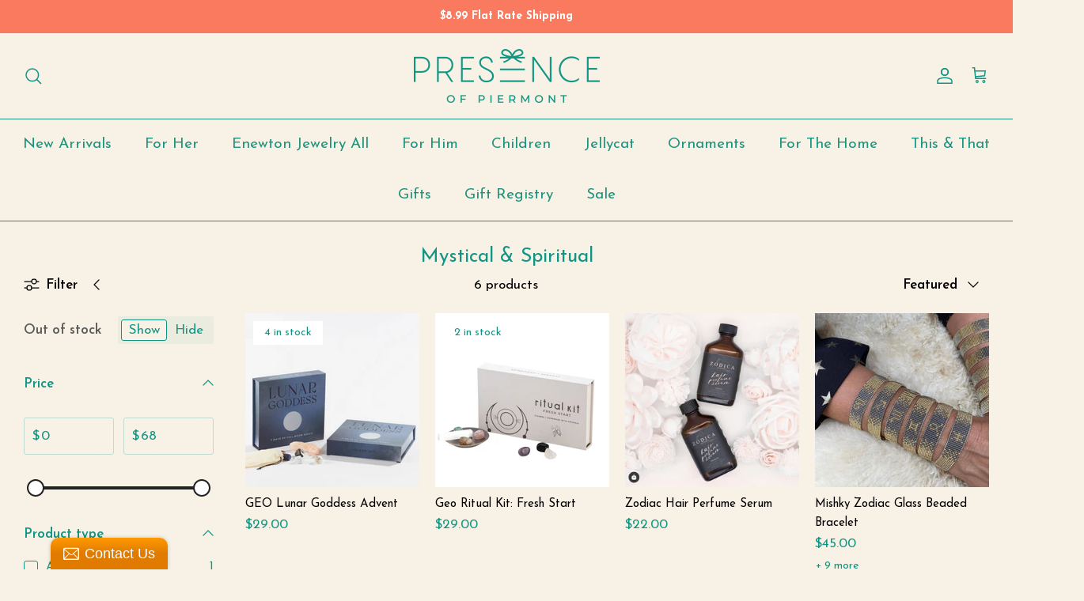

--- FILE ---
content_type: text/css
request_url: https://presenceofpiermont.net/cdn/shop/t/8/assets/swatches.css?v=69556509289423329281693966922
body_size: 5080
content:
[data-swatch=black]{--swatch-background-color:#000000}[data-swatch=blue]{--swatch-background-color:#0000FF}[data-swatch="blueberry blue"]{--swatch-background-color:#0041C2}[data-swatch="blush pink"]{--swatch-background-color:#E6A9EC}[data-swatch="blush red"]{--swatch-background-color:#E56E94}[data-swatch=blush]{--swatch-background-color:#FFE6E8}[data-swatch="bold yellow"]{--swatch-background-color:#F9DB24}[data-swatch="bone white"]{--swatch-background-color:#F9F6EE}[data-swatch=brass]{--swatch-background-color:#B5A642}[data-swatch="bright blue"]{--swatch-background-color:#0909FF}[data-swatch="bright cyan"]{--swatch-background-color:#0AFFFF}[data-swatch="bright gold"]{--swatch-background-color:#FDD017}[data-swatch="bright grape"]{--swatch-background-color:#6F2DA8}[data-swatch="bright green"]{--swatch-background-color:#66FF00}[data-swatch="bright lilac"]{--swatch-background-color:#D891EF}[data-swatch="bright maroon"]{--swatch-background-color:#C32148}[data-swatch="bright navy blue"]{--swatch-background-color:#1974D2}[data-swatch="bright neon pink"]{--swatch-background-color:#F433FF}[data-swatch="bright orange"]{--swatch-background-color:#FF5F1F}[data-swatch="bright pink"]{--swatch-background-color:#FF007F}[data-swatch="bright purple"]{--swatch-background-color:#6A0DAD}[data-swatch="bright turquoise"]{--swatch-background-color:#16E2F5}[data-swatch="bronze gold"]{--swatch-background-color:#C9AE5D}[data-swatch=bronze]{--swatch-background-color:#CD7F32}[data-swatch="brown bear"]{--swatch-background-color:#835C3B}[data-swatch="brown sand"]{--swatch-background-color:#EE9A4D}[data-swatch="brown sugar"]{--swatch-background-color:#E2A76F}[data-swatch=brown]{--swatch-background-color:#A52A2A}[data-swatch="bullet shell"]{--swatch-background-color:#AF9B60}[data-swatch=burgundy]{--swatch-background-color:#8C001A}[data-swatch="burly wood"]{--swatch-background-color:#DEB887}[data-swatch="burnt pink"]{--swatch-background-color:#C12267}[data-swatch="butterfly blue"]{--swatch-background-color:#38ACEC}[data-swatch="cadet blue"]{--swatch-background-color:#5F9EA0}[data-swatch="cadillac pink"]{--swatch-background-color:#E38AAE}[data-swatch="camel brown"]{--swatch-background-color:#C19A6B}[data-swatch="camouflage green"]{--swatch-background-color:#78866B}[data-swatch="canary blue"]{--swatch-background-color:#2916F5}[data-swatch="canary yellow"]{--swatch-background-color:#FFEF00}[data-swatch=cantaloupe]{--swatch-background-color:#FFA62F}[data-swatch=caramel]{--swatch-background-color:#C68E17}[data-swatch="carbon gray"]{--swatch-background-color:#625D5D}[data-swatch="carbon red"]{--swatch-background-color:#A70D2A}[data-swatch="cardboard brown"]{--swatch-background-color:#EDDA74}[data-swatch="carnation pink"]{--swatch-background-color:#F778A1}[data-swatch="carrot orange"]{--swatch-background-color:#F88017}[data-swatch=celeste]{--swatch-background-color:#50EBEC}[data-swatch="chameleon green"]{--swatch-background-color:#BDF516}[data-swatch=champagne]{--swatch-background-color:#F7E7CE}[data-swatch="charcoal blue"]{--swatch-background-color:#36454F}[data-swatch=charcoal]{--swatch-background-color:#34282C}[data-swatch=chartreuse]{--swatch-background-color:#7FFF00}[data-swatch="cherry red"]{--swatch-background-color:#C24641}[data-swatch="chestnut red"]{--swatch-background-color:#C34A2C}[data-swatch=chestnut]{--swatch-background-color:#954535}[data-swatch="chilli pepper"]{--swatch-background-color:#C11B17}[data-swatch="chocolate brown"]{--swatch-background-color:#3F000F}[data-swatch=chocolate]{--swatch-background-color:#D2691E}[data-swatch="chrome gold"]{--swatch-background-color:#FFCE44}[data-swatch="chrome white"]{--swatch-background-color:#E8F1D4}[data-swatch=cinnamon]{--swatch-background-color:#C58917}[data-swatch="clematis violet"]{--swatch-background-color:#842DCE}[data-swatch="cloudy gray"]{--swatch-background-color:#6D6968}[data-swatch="clover green"]{--swatch-background-color:#3EA055}[data-swatch="cobalt blue"]{--swatch-background-color:#0020C2}[data-swatch=coffee]{--swatch-background-color:#6F4E37}[data-swatch="columbia blue"]{--swatch-background-color:#87AFC7}[data-swatch="construction cone orange"]{--swatch-background-color:#F87431}[data-swatch="cookie brown"]{--swatch-background-color:#C7A317}[data-swatch="copper red"]{--swatch-background-color:#CB6D51}[data-swatch=copper]{--swatch-background-color:#B87333}[data-swatch="coral blue"]{--swatch-background-color:#AFDCEC}[data-swatch=coral]{--swatch-background-color:#FF7F50}[data-swatch="corn yellow"]{--swatch-background-color:#FFF380}[data-swatch="cornflower blue"]{--swatch-background-color:#6495ED}[data-swatch=cornsilk]{--swatch-background-color:#FFF8DC}[data-swatch="cotton candy"]{--swatch-background-color:#FCDFFF}[data-swatch=cotton]{--swatch-background-color:#FBFBF9}[data-swatch=cranberry]{--swatch-background-color:#9F000F}[data-swatch="cream white"]{--swatch-background-color:#FFFDD0}[data-swatch=cream]{--swatch-background-color:#FFFFCC}[data-swatch="crimson purple"]{--swatch-background-color:#E238EC}[data-swatch="crimson red"]{--swatch-background-color:#990000}[data-swatch=crimson]{--swatch-background-color:#DC143C}[data-swatch="crocus purple"]{--swatch-background-color:#9172EC}[data-swatch="crystal blue"]{--swatch-background-color:#5CB3FF}[data-swatch="cyan opaque"]{--swatch-background-color:#92C7C7}[data-swatch=cyan]{--swatch-background-color:#00FFFF}[data-swatch="dark almond"]{--swatch-background-color:#AB784E}[data-swatch="dark beige"]{--swatch-background-color:#9F8C76}[data-swatch="dark bisque"]{--swatch-background-color:#B86500}[data-swatch="dark blonde"]{--swatch-background-color:#F0E2B6}[data-swatch="dark blue grey"]{--swatch-background-color:#29465B}[data-swatch="dark blue"]{--swatch-background-color:#00008B}[data-swatch="dark bronze"]{--swatch-background-color:#804A00}[data-swatch="dark brown"]{--swatch-background-color:#654321}[data-swatch="dark carnation pink"]{--swatch-background-color:#C12283}[data-swatch="dark coffee"]{--swatch-background-color:#3B2F2F}[data-swatch="dark cyan"]{--swatch-background-color:#008B8B}[data-swatch="dark forest green"]{--swatch-background-color:#254117}[data-swatch="dark gold"]{--swatch-background-color:#AA6C39}[data-swatch="dark golden rod"]{--swatch-background-color:#B8860B}[data-swatch="dark gray"]{--swatch-background-color:#3A3B3C}[data-swatch="dark gray"]{--swatch-background-color:#A9A9A9}[data-swatch="dark green"]{--swatch-background-color:#006400}[data-swatch="dark grey"]{--swatch-background-color:#A9A9A9}[data-swatch="dark hot pink"]{--swatch-background-color:#F660AB}[data-swatch="dark lime green"]{--swatch-background-color:#41A317}[data-swatch="dark magenta"]{--swatch-background-color:#8B008B}[data-swatch="dark mint"]{--swatch-background-color:#31906E}[data-swatch="dark moccasin"]{--swatch-background-color:#827839}[data-swatch="dark olive green"]{--swatch-background-color:#556B2F}[data-swatch="dark orange"]{--swatch-background-color:#FF8C00}[data-swatch="dark orchid"]{--swatch-background-color:#9932CC}[data-swatch="dark pink"]{--swatch-background-color:#E75480}[data-swatch="dark purple"]{--swatch-background-color:#4B0150}[data-swatch="dark raspberry"]{--swatch-background-color:#872657}[data-swatch="dark red"]{--swatch-background-color:#8B0000}[data-swatch="dark salmon"]{--swatch-background-color:#E9967A}[data-swatch="dark scarlet"]{--swatch-background-color:#560319}[data-swatch="dark sea green"]{--swatch-background-color:#8FBC8F}[data-swatch="dark sienna"]{--swatch-background-color:#8A4117}[data-swatch="dark slate blue"]{--swatch-background-color:#483D8B}[data-swatch="dark slate gray"],[data-swatch="dark slate grey"]{--swatch-background-color:#25383C}[data-swatch="dark slate"]{--swatch-background-color:#2B3856}[data-swatch="dark turquoise"]{--swatch-background-color:#00CED1}[data-swatch="dark violet"]{--swatch-background-color:#9400D3}[data-swatch="dark white"]{--swatch-background-color:#E1D9D1}[data-swatch="dark yellow"]{--swatch-background-color:#8B8000}[data-swatch=darkkhaki]{--swatch-background-color:#BDB76B}[data-swatch="day sky blue"]{--swatch-background-color:#82CAFF}[data-swatch="deep emerald green"]{--swatch-background-color:#046307}[data-swatch="deep mauve"]{--swatch-background-color:#DF73D4}[data-swatch="deep peach"]{--swatch-background-color:#FFCBA4}[data-swatch="deep periwinkle"]{--swatch-background-color:#5453A6}[data-swatch="deep pink"]{--swatch-background-color:#FF1493}[data-swatch="deep purple"]{--swatch-background-color:#36013F}[data-swatch="deep red"]{--swatch-background-color:#800517}[data-swatch="deep rose"]{--swatch-background-color:#FBBBB9}[data-swatch="deep sea blue"]{--swatch-background-color:#123456}[data-swatch="deep sea green"]{--swatch-background-color:#306754}[data-swatch="deep sea"]{--swatch-background-color:#3B9C9C}[data-swatch="deep sky blue"]{--swatch-background-color:#00BFFF}[data-swatch="deep teal"]{--swatch-background-color:#033E3E}[data-swatch="deep turquoise"]{--swatch-background-color:#48CCCD}[data-swatch="deep yellow"]{--swatch-background-color:#F6BE00}[data-swatch="deer brown"]{--swatch-background-color:#E6BF83}[data-swatch="denim blue"]{--swatch-background-color:#79BAEC}[data-swatch="denim dark blue"]{--swatch-background-color:#151B8D}[data-swatch="desert sand"]{--swatch-background-color:#EDC9AF}[data-swatch=dimgray]{--swatch-background-color:#696969}[data-swatch="dimorphotheca magenta"]{--swatch-background-color:#E3319D}[data-swatch="dinosaur green"]{--swatch-background-color:#73A16C}[data-swatch="dirty white"]{--swatch-background-color:#E8E4C9}[data-swatch=dodgerblue]{--swatch-background-color:#1E90FF}[data-swatch="dollar bill green"]{--swatch-background-color:#85BB65}[data-swatch="donut pink"]{--swatch-background-color:#FAAFBE}[data-swatch="dragon green"]{--swatch-background-color:#6AFB92}[data-swatch="dull green yellow"]{--swatch-background-color:#B1FB17}[data-swatch="dull purple"]{--swatch-background-color:#7F525D}[data-swatch="dull sea green"]{--swatch-background-color:#4E8975}[data-swatch="dusty pink"]{--swatch-background-color:#D58A94}[data-swatch="earth blue"]{--swatch-background-color:#0000A5}[data-swatch="earth green"]{--swatch-background-color:#34A56F}[data-swatch="egg shell"]{--swatch-background-color:#FFF9E3}[data-swatch=eggplant]{--swatch-background-color:#614051}[data-swatch="electric blue"]{--swatch-background-color:#9AFEFF}[data-swatch="emerald green"]{--swatch-background-color:#5FFB17}[data-swatch=emerald]{--swatch-background-color:#50C878}[data-swatch="fall forest green"]{--swatch-background-color:#4E9258}[data-swatch="fall leaf brown"]{--swatch-background-color:#C8B560}[data-swatch="fern green"]{--swatch-background-color:#667C26}[data-swatch="ferrari red"]{--swatch-background-color:#F70D1A}[data-swatch="fire brick"]{--swatch-background-color:#B22222}[data-swatch="fire engine red"]{--swatch-background-color:#F62817}[data-swatch="flamingo pink"]{--swatch-background-color:#F9A7B0}[data-swatch="floral white"]{--swatch-background-color:#FFFAF0}[data-swatch="forest green"]{--swatch-background-color:#228B22}[data-swatch="french lilac"]{--swatch-background-color:#86608E}[data-swatch="frog green"]{--swatch-background-color:#99C68E}[data-swatch="fuchsia pink"]{--swatch-background-color:#FF77FF}[data-swatch=fuchsia]{--swatch-background-color:#FF00FF}[data-swatch=gainsboro]{--swatch-background-color:#DCDCDC}[data-swatch="ghost white"]{--swatch-background-color:#F8F8FF}[data-swatch="ginger brown"]{--swatch-background-color:#C9BE62}[data-swatch="glacial blue ice"]{--swatch-background-color:#368BC1}[data-swatch="gold pink"]{--swatch-background-color:#E6C7C2}[data-swatch=gold]{--swatch-background-color:#FFD700}[data-swatch="golden blonde"]{--swatch-background-color:#FBE7A1}[data-swatch="golden brown"]{--swatch-background-color:#EAC117}[data-swatch="golden rod"]{--swatch-background-color:#DAA520}[data-swatch="golden silk"]{--swatch-background-color:#F3E3C3}[data-swatch="golden yellow"]{--swatch-background-color:#FFDF00}[data-swatch=granite]{--swatch-background-color:#837E7C}[data-swatch=grape]{--swatch-background-color:#5E5A80}[data-swatch=grapefruit]{--swatch-background-color:#DC381F}[data-swatch="gray brown"]{--swatch-background-color:#3D3635}[data-swatch="gray cloud"]{--swatch-background-color:#B6B6B4}[data-swatch="gray dolphin"]{--swatch-background-color:#5C5858}[data-swatch="gray goose"]{--swatch-background-color:#D1D0CE}[data-swatch="gray or grey"]{--swatch-background-color:#808080}[data-swatch="gray wolf"]{--swatch-background-color:#504A4B}[data-swatch="green apple"]{--swatch-background-color:#4CC417}[data-swatch="green onion"]{--swatch-background-color:#6AA121}[data-swatch="green peas"]{--swatch-background-color:#89C35C}[data-swatch="green pepper"]{--swatch-background-color:#4AA02C}[data-swatch="green snake"]{--swatch-background-color:#6CBB3C}[data-swatch="green thumb"]{--swatch-background-color:#B5EAAA}[data-swatch="green yellow"]{--swatch-background-color:#ADFF2F}[data-swatch=green]{--swatch-background-color:#008000}[data-swatch="greenish blue"]{--swatch-background-color:#307D7E}[data-swatch="greyish turquoise"]{--swatch-background-color:#5E7D7E}[data-swatch="gulf blue"]{--swatch-background-color:#C9DFEC}[data-swatch="gunmetal gray"]{--swatch-background-color:#8D918D}[data-swatch=gunmetal]{--swatch-background-color:#2C3539}[data-swatch="halloween orange"]{--swatch-background-color:#E66C2C}[data-swatch="harvest gold"]{--swatch-background-color:#EDE275}[data-swatch="hazel green"]{--swatch-background-color:#617C58}[data-swatch=hazel]{--swatch-background-color:#8E7618}[data-swatch="heavenly blue"]{--swatch-background-color:#C6DEFF}[data-swatch="heliotrope purple"]{--swatch-background-color:#D462FF}[data-swatch="honey dew"]{--swatch-background-color:#F0FFF0}[data-swatch="hot deep pink"]{--swatch-background-color:#F52887}[data-swatch="hot pink"]{--swatch-background-color:#FF69B4}[data-swatch="hummingbird green"]{--swatch-background-color:#7FE817}[data-swatch="hunter green"]{--swatch-background-color:#355E3B}[data-swatch=iceberg]{--swatch-background-color:#56A5EC}[data-swatch="iguana green"]{--swatch-background-color:#9CB071}[data-swatch="indian red"]{--swatch-background-color:#CD5C5C}[data-swatch="indian saffron"]{--swatch-background-color:#FF7722}[data-swatch=indigo]{--swatch-background-color:#4B0082}[data-swatch=iridium]{--swatch-background-color:#3D3C3A}[data-swatch="iron gray"]{--swatch-background-color:#52595D}[data-swatch=ivory]{--swatch-background-color:#FFFFF0}[data-swatch="jade green"]{--swatch-background-color:#5EFB6E}[data-swatch=jade]{--swatch-background-color:#00A36C}[data-swatch="jasmine purple"]{--swatch-background-color:#A23BEC}[data-swatch="jeans blue"]{--swatch-background-color:#A0CFEC}[data-swatch=jellyfish]{--swatch-background-color:#46C7C7}[data-swatch="jet gray"]{--swatch-background-color:#616D7E}[data-swatch="jungle green"]{--swatch-background-color:#347C2C}[data-swatch="kelly green"]{--swatch-background-color:#4CC552}[data-swatch="khaki green"]{--swatch-background-color:#8A865D}[data-swatch="khaki rose"]{--swatch-background-color:#C5908E}[data-swatch=khaki]{--swatch-background-color:#F0E68C}[data-swatch="lapis blue"]{--swatch-background-color:#15317E}[data-swatch="lava red"]{--swatch-background-color:#E42217}[data-swatch="lavender blue"]{--swatch-background-color:#E3E4FA}[data-swatch="lavender blush"]{--swatch-background-color:#FFF0F5}[data-swatch="lavender pinocchio"]{--swatch-background-color:#EBDDE2}[data-swatch="lavender purple"]{--swatch-background-color:#967BB6}[data-swatch=lavender]{--swatch-background-color:#E6E6FA}[data-swatch="lawn green"]{--swatch-background-color:#7CFC00}[data-swatch="lemon chiffon"]{--swatch-background-color:#FFFACD}[data-swatch="light aquamarine"]{--swatch-background-color:#93FFE8}[data-swatch="light black"]{--swatch-background-color:#454545}[data-swatch="light blue"]{--swatch-background-color:#ADD8E6}[data-swatch="light brown"]{--swatch-background-color:#B5651D}[data-swatch="light copper"]{--swatch-background-color:#DA8A67}[data-swatch="light coral"]{--swatch-background-color:#F08080}[data-swatch="light cyan"]{--swatch-background-color:#E0FFFF}[data-swatch="light day blue"]{--swatch-background-color:#ADDFFF}[data-swatch="light french beige"]{--swatch-background-color:#C8AD7F}[data-swatch="light gold"]{--swatch-background-color:#F1E5AC}[data-swatch="light golden rod yellow"]{--swatch-background-color:#FAFAD2}[data-swatch="light gray"]{--swatch-background-color:#D3D3D3}[data-swatch="light green"]{--swatch-background-color:#90EE90}[data-swatch="light grey"]{--swatch-background-color:#D3D3D3}[data-swatch="light jade"]{--swatch-background-color:#C3FDB8}[data-swatch="light orange"]{--swatch-background-color:#FED8B1}[data-swatch="light pink"]{--swatch-background-color:#FFB6C1}[data-swatch="light purple blue"]{--swatch-background-color:#728FCE}[data-swatch="light purple"]{--swatch-background-color:#8467D7}[data-swatch="light red"]{--swatch-background-color:#FFCCCB}[data-swatch="light rose green"]{--swatch-background-color:#DBF9DB}[data-swatch="light rose"]{--swatch-background-color:#FBCFCD}[data-swatch="light salmon rose"]{--swatch-background-color:#F9966B}[data-swatch="light salmon"]{--swatch-background-color:#FFA07A}[data-swatch="light sea green"]{--swatch-background-color:#20B2AA}[data-swatch="light sky blue"]{--swatch-background-color:#87CEFA}[data-swatch="light slate blue"]{--swatch-background-color:#736AFF}[data-swatch="light slate gray"],[data-swatch="light slate grey"]{--swatch-background-color:#778899}[data-swatch="light slate"]{--swatch-background-color:#CCFFFF}[data-swatch="light steel blue"]{--swatch-background-color:#B0CFDE}[data-swatch="light white"]{--swatch-background-color:#FFFFF7}[data-swatch="light yellow"]{--swatch-background-color:#FFFFE0}[data-swatch=lilac]{--swatch-background-color:#C8A2C8}[data-swatch="lime green"]{--swatch-background-color:#32CD32}[data-swatch="lime mint green"]{--swatch-background-color:#36F57F}[data-swatch=lime]{--swatch-background-color:#00FF00}[data-swatch=linen]{--swatch-background-color:#FAF0E6}[data-swatch="lipstick pink"]{--swatch-background-color:#C48793}[data-swatch="love red"]{--swatch-background-color:#E41B17}[data-swatch="lovely purple"]{--swatch-background-color:#7F38EC}[data-swatch="macaroni and cheese"]{--swatch-background-color:#F2BB66}[data-swatch="macaw blue green"]{--swatch-background-color:#43BFC7}[data-swatch="magenta pink"]{--swatch-background-color:#CC338B}[data-swatch=magenta]{--swatch-background-color:#FF00FF}[data-swatch="magic mint"]{--swatch-background-color:#AAF0D1}[data-swatch=mahogany]{--swatch-background-color:#C04000}[data-swatch="mango orange"]{--swatch-background-color:#FF8040}[data-swatch="marble blue"]{--swatch-background-color:#566D7E}[data-swatch=maroon]{--swatch-background-color:#800000}[data-swatch="mauve taupe"]{--swatch-background-color:#915F6D}[data-swatch=mauve]{--swatch-background-color:#E0B0FF}[data-swatch="medium aqua marine"]{--swatch-background-color:#66CDAA}[data-swatch="medium blue"]{--swatch-background-color:#0000CD}[data-swatch="medium forest green"]{--swatch-background-color:#347235}[data-swatch="medium orchid"]{--swatch-background-color:#BA55D3}[data-swatch="medium purple"]{--swatch-background-color:#9370DB}[data-swatch="medium sea green"]{--swatch-background-color:#3CB371}[data-swatch="medium slate blue"]{--swatch-background-color:#7B68EE}[data-swatch="medium spring green"]{--swatch-background-color:#00FA9A}[data-swatch="medium teal"]{--swatch-background-color:#045F5F}[data-swatch="medium turquoise"]{--swatch-background-color:#48D1CC}[data-swatch="medium violet red"]{--swatch-background-color:#C71585}[data-swatch="metallic gold"]{--swatch-background-color:#D4AF37}[data-swatch="metallic green"]{--swatch-background-color:#7C9D8E}[data-swatch="metallic silver"]{--swatch-background-color:#BCC6CC}[data-swatch="midday blue"]{--swatch-background-color:#3BB9FF}[data-swatch="midnight blue"]{--swatch-background-color:#191970}[data-swatch=midnight]{--swatch-background-color:#2B1B17}[data-swatch="military green"]{--swatch-background-color:#4E5B31}[data-swatch="milk chocolate"]{--swatch-background-color:#513B1C}[data-swatch="milk white"]{--swatch-background-color:#FEFCFF}[data-swatch="millenium jade"]{--swatch-background-color:#93917C}[data-swatch="mint cream"]{--swatch-background-color:#F5FFFA}[data-swatch="mint green"]{--swatch-background-color:#98FF98}[data-swatch=mint]{--swatch-background-color:#3EB489}[data-swatch="mist blue"]{--swatch-background-color:#646D7E}[data-swatch="misty rose"]{--swatch-background-color:#FFE4E1}[data-swatch=moccasin]{--swatch-background-color:#FFE4B5}[data-swatch=mocha]{--swatch-background-color:#493D26}[data-swatch="mustard yellow"]{--swatch-background-color:#FFDB58}[data-swatch="nardo gray"]{--swatch-background-color:#686A6C}[data-swatch="navajo white"]{--swatch-background-color:#FFDEAD}[data-swatch=navy]{--swatch-background-color:#000080}[data-swatch="nebula green"]{--swatch-background-color:#59E817}[data-swatch="neon blue"]{--swatch-background-color:#1589FF}[data-swatch="neon gold"]{--swatch-background-color:#FDBD01}[data-swatch="neon green"]{--swatch-background-color:#16F529}[data-swatch="neon hot pink"]{--swatch-background-color:#FD349C}[data-swatch="neon orange"]{--swatch-background-color:#FF6700}[data-swatch="neon pink"]{--swatch-background-color:#F535AA}[data-swatch="neon purple"]{--swatch-background-color:#9D00FF}[data-swatch="neon red"]{--swatch-background-color:#FD1C03}[data-swatch="neon yellow green"]{--swatch-background-color:#DAEE01}[data-swatch="neon yellow"]{--swatch-background-color:#FFFF33}[data-swatch="new midnight blue"]{--swatch-background-color:#0000A0}[data-swatch="night blue"]{--swatch-background-color:#151B54}[data-swatch=night]{--swatch-background-color:#0C090A}[data-swatch="northern lights blue"]{--swatch-background-color:#78C7C7}[data-swatch="oak brown"]{--swatch-background-color:#806517}[data-swatch="ocean blue"]{--swatch-background-color:#2B65EC}[data-swatch="off white"]{--swatch-background-color:#F8F0E3}[data-swatch=oil]{--swatch-background-color:#3B3131}[data-swatch="old burgundy"]{--swatch-background-color:#43302E}[data-swatch=oldlace]{--swatch-background-color:#FDF5E6}[data-swatch="olive drab"]{--swatch-background-color:#6B8E23}[data-swatch="olive green"]{--swatch-background-color:#BAB86C}[data-swatch=olive]{--swatch-background-color:#808000}[data-swatch="orange gold"]{--swatch-background-color:#D4A017}[data-swatch="orange salmon"]{--swatch-background-color:#C47451}[data-swatch=orange]{--swatch-background-color:#FFA500}[data-swatch=orangered]{--swatch-background-color:#FF4500}[data-swatch="orchid purple"]{--swatch-background-color:#B048B5}[data-swatch=orchid]{--swatch-background-color:#DA70D6}[data-swatch="organic brown"]{--swatch-background-color:#E3F9A6}[data-swatch="pale blue lily"]{--swatch-background-color:#CFECEC}[data-swatch="pale golden rod"]{--swatch-background-color:#EEE8AA}[data-swatch="pale green"]{--swatch-background-color:#98FB98}[data-swatch="pale lilac"]{--swatch-background-color:#DCD0FF}[data-swatch="pale silver"]{--swatch-background-color:#C9C0BB}[data-swatch="pale turquoise"]{--swatch-background-color:#AFEEEE}[data-swatch="pale violet red"]{--swatch-background-color:#DB7093}[data-swatch="papaya orange"]{--swatch-background-color:#E56717}[data-swatch="papaya whip"]{--swatch-background-color:#FFEFD5}[data-swatch=parchment]{--swatch-background-color:#FFFFC2}[data-swatch="parrot green"]{--swatch-background-color:#12AD2B}[data-swatch="pastel blue"]{--swatch-background-color:#B4CFEC}[data-swatch="pastel brown"]{--swatch-background-color:#B1907F}[data-swatch="pastel green"]{--swatch-background-color:#77DD77}[data-swatch="pastel light blue"]{--swatch-background-color:#D5D6EA}[data-swatch="pastel orange"]{--swatch-background-color:#F8B88B}[data-swatch="pastel pink"]{--swatch-background-color:#FEA3AA}[data-swatch="pastel purple"]{--swatch-background-color:#F2A2E8}[data-swatch="pastel red"]{--swatch-background-color:#F67280}[data-swatch="pastel violet"]{--swatch-background-color:#D291BC}[data-swatch="pastel yellow"]{--swatch-background-color:#FAF884}[data-swatch="pea green"]{--swatch-background-color:#52D017}[data-swatch="peach pink"]{--swatch-background-color:#F98B88}[data-swatch="peach puff"]{--swatch-background-color:#FFDAB9}[data-swatch=peach]{--swatch-background-color:#FFE5B4}[data-swatch="pearl white"]{--swatch-background-color:#F8F6F0}[data-swatch=pearl]{--swatch-background-color:#FDEEF4}[data-swatch="periwinkle pink"]{--swatch-background-color:#E9CFEC}[data-swatch="periwinkle purple"]{--swatch-background-color:#7575CF}[data-swatch=periwinkle]{--swatch-background-color:#CCCCFF}[data-swatch=peru]{--swatch-background-color:#CD853F}[data-swatch="petra gold"]{--swatch-background-color:#B76734}[data-swatch="pig pink"]{--swatch-background-color:#FDD7E4}[data-swatch="pine green"]{--swatch-background-color:#387C44}[data-swatch="pink brown"]{--swatch-background-color:#C48189}[data-swatch="pink bubble gum"]{--swatch-background-color:#FFDFDD}[data-swatch="pink coral"]{--swatch-background-color:#E77471}[data-swatch="pink cupcake"]{--swatch-background-color:#E45E9D}[data-swatch="pink daisy"]{--swatch-background-color:#E799A3}[data-swatch="pink lemonade"]{--swatch-background-color:#E4287C}[data-swatch="pink plum"]{--swatch-background-color:#B93B8F}[data-swatch="pink violet"]{--swatch-background-color:#CA226B}[data-swatch=pink]{--swatch-background-color:#FFC0CB}[data-swatch="pistachio green"]{--swatch-background-color:#9DC209}[data-swatch="platinum gray"]{--swatch-background-color:#797979}[data-swatch="platinum silver"]{--swatch-background-color:#CECECE}[data-swatch=platinum]{--swatch-background-color:#E5E4E2}[data-swatch="plum pie"]{--swatch-background-color:#7D0541}[data-swatch="plum purple"]{--swatch-background-color:#583759}[data-swatch="plum velvet"]{--swatch-background-color:#7D0552}[data-swatch=plum]{--swatch-background-color:#DDA0DD}[data-swatch="powder blue"]{--swatch-background-color:#B0E0E6}[data-swatch=puce]{--swatch-background-color:#7F5A58}[data-swatch="pumpkin orange"]{--swatch-background-color:#F87217}[data-swatch="purple amethyst"]{--swatch-background-color:#6C2DC7}[data-swatch="purple daffodil"]{--swatch-background-color:#B041FF}[data-swatch="purple dragon"]{--swatch-background-color:#C38EC7}[data-swatch="purple flower"]{--swatch-background-color:#A74AC7}[data-swatch="purple haze"]{--swatch-background-color:#4E387E}[data-swatch="purple iris"]{--swatch-background-color:#571B7E}[data-swatch="purple jam"]{--swatch-background-color:#6A287E}[data-swatch="purple lily"]{--swatch-background-color:#550A35}[data-swatch="purple maroon"]{--swatch-background-color:#810541}[data-swatch="purple mimosa"]{--swatch-background-color:#9E7BFF}[data-swatch="purple monster"]{--swatch-background-color:#461B7E}[data-swatch="purple navy"]{--swatch-background-color:#4E5180}[data-swatch="purple pink"]{--swatch-background-color:#D16587}[data-swatch="purple plum"]{--swatch-background-color:#8E35EF}[data-swatch="purple sage bush"]{--swatch-background-color:#7A5DC7}[data-swatch="purple thistle"]{--swatch-background-color:#D2B9D3}[data-swatch="purple violet"]{--swatch-background-color:#8D38C9}[data-swatch="purple white"]{--swatch-background-color:#DFD3E3}[data-swatch=purple]{--swatch-background-color:#800080}[data-swatch="raspberry purple"]{--swatch-background-color:#B3446C}[data-swatch=raspberry]{--swatch-background-color:#E30B5D}[data-swatch="rat gray"]{--swatch-background-color:#6D7B8D}[data-swatch="rebecca purple"]{--swatch-background-color:#663399}[data-swatch="red blood"]{--swatch-background-color:#660000}[data-swatch="red dirt"]{--swatch-background-color:#7F5217}[data-swatch="red fox"]{--swatch-background-color:#C35817}[data-swatch="red gold"]{--swatch-background-color:#EB5406}[data-swatch="red pink"]{--swatch-background-color:#FA2A55}[data-swatch="red white"]{--swatch-background-color:#F3E8EA}[data-swatch="red wine or wine red"]{--swatch-background-color:#990012}[data-swatch=red]{--swatch-background-color:#FF0000}[data-swatch=rice]{--swatch-background-color:#FAF5EF}[data-swatch="rich lilac"]{--swatch-background-color:#B666D2}[data-swatch="robin egg blue"]{--swatch-background-color:#BDEDFF}[data-swatch="rogue pink"]{--swatch-background-color:#C12869}[data-swatch="roman silver"]{--swatch-background-color:#838996}[data-swatch="rose dust"]{--swatch-background-color:#997070}[data-swatch="rose gold"]{--swatch-background-color:#ECC5C0}[data-swatch="rose pink or pink rose"]{--swatch-background-color:#E7A1B0}[data-swatch="rose red"]{--swatch-background-color:#C21E56}[data-swatch=rose]{--swatch-background-color:#E8ADAA}[data-swatch="rosy brown"]{--swatch-background-color:#BC8F8F}[data-swatch="rosy pink"]{--swatch-background-color:#B38481}[data-swatch=rosy-finch]{--swatch-background-color:#7F4E52}[data-swatch="royal pink"]{--swatch-background-color:#E759AC}[data-swatch=royalblue]{--swatch-background-color:#4169E1}[data-swatch="rubber ducky yellow"]{--swatch-background-color:#FFD801}[data-swatch="ruby red"]{--swatch-background-color:#F62217}[data-swatch=rust]{--swatch-background-color:#C36241}[data-swatch="saddle brown"]{--swatch-background-color:#8B4513}[data-swatch="saffron red"]{--swatch-background-color:#931314}[data-swatch=saffron]{--swatch-background-color:#FBB917}[data-swatch="sage green"]{--swatch-background-color:#848B79}[data-swatch=sage]{--swatch-background-color:#BCB88A}[data-swatch="salad green"]{--swatch-background-color:#A1C935}[data-swatch="salmon pink"]{--swatch-background-color:#FF8674}[data-swatch=salmon]{--swatch-background-color:#FA8072}[data-swatch=sand]{--swatch-background-color:#C2B280}[data-swatch=sandstone]{--swatch-background-color:#786D5F}[data-swatch="sandy brown"]{--swatch-background-color:#F4A460}[data-swatch=sangria]{--swatch-background-color:#7E3817}[data-swatch="sapphire blue"]{--swatch-background-color:#2554C7}[data-swatch=scarlet]{--swatch-background-color:#FF2400}[data-swatch="school bus yellow"]{--swatch-background-color:#E8A317}[data-swatch="sea blue"]{--swatch-background-color:#C2DFFF}[data-swatch="sea green"]{--swatch-background-color:#2E8B57}[data-swatch="sea shell"]{--swatch-background-color:#FFF5EE}[data-swatch="sea turtle green"]{--swatch-background-color:#438D80}[data-swatch="seafoam green"]{--swatch-background-color:#3EA99F}[data-swatch="seaweed green"]{--swatch-background-color:#437C17}[data-swatch=sedona]{--swatch-background-color:#CC6600}[data-swatch="sepia brown"]{--swatch-background-color:#704214}[data-swatch=sepia]{--swatch-background-color:#7F462C}[data-swatch="shamrock green"]{--swatch-background-color:#347C17}[data-swatch="shocking orange"]{--swatch-background-color:#E55B3C}[data-swatch=sienna]{--swatch-background-color:#A0522D}[data-swatch="silk blue"]{--swatch-background-color:#488AC7}[data-swatch="silver pink"]{--swatch-background-color:#C4AEAD}[data-swatch="silver white"]{--swatch-background-color:#DADBDD}[data-swatch=silver]{--swatch-background-color:#C0C0C0}[data-swatch="sky blue dress"]{--swatch-background-color:#6698FF}[data-swatch="sky blue"]{--swatch-background-color:#87CEEB}[data-swatch="slate blue grey"]{--swatch-background-color:#737CA1}[data-swatch="slate blue"]{--swatch-background-color:#6A5ACD}[data-swatch="slate granite gray"]{--swatch-background-color:#657383}[data-swatch="slate gray"],[data-swatch="slate grey"]{--swatch-background-color:#708090}[data-swatch="slime green"]{--swatch-background-color:#BCE954}[data-swatch="smokey gray"]{--swatch-background-color:#726E6D}[data-swatch=snow]{--swatch-background-color:#FFFAFA}[data-swatch="soft ivory"]{--swatch-background-color:#FAF0DD}[data-swatch="sonic silver"]{--swatch-background-color:#757575}[data-swatch="spring green"]{--swatch-background-color:#00FF7F}[data-swatch=steelblue]{--swatch-background-color:#4682B4}[data-swatch="stoplight go green"]{--swatch-background-color:#57E964}[data-swatch="sun yellow"]{--swatch-background-color:#FFE87C}[data-swatch="sunrise orange"]{--swatch-background-color:#E67451}[data-swatch="tan brown"]{--swatch-background-color:#ECE5B6}[data-swatch=tan]{--swatch-background-color:#D2B48C}[data-swatch=tangerine]{--swatch-background-color:#E78A61}[data-swatch=taupe]{--swatch-background-color:#483C32}[data-swatch="tea green"]{--swatch-background-color:#CCFB5D}[data-swatch="teal green"]{--swatch-background-color:#00827F}[data-swatch=teal]{--swatch-background-color:#008080}[data-swatch=thistle]{--swatch-background-color:#D8BFD8}[data-swatch="tiffany blue"]{--swatch-background-color:#81D8D0}[data-swatch="tiger orange"]{--swatch-background-color:#C88141}[data-swatch="tomato sauce red"]{--swatch-background-color:#B21807}[data-swatch=tomato]{--swatch-background-color:#FF6347}[data-swatch="tron blue"]{--swatch-background-color:#7DFDFE}[data-swatch="tulip pink"]{--swatch-background-color:#C25A7C}[data-swatch=turquoise]{--swatch-background-color:#40E0D0}[data-swatch="tyrian purple"]{--swatch-background-color:#C45AEC}[data-swatch="unbleached silk"]{--swatch-background-color:#FFDDCA}[data-swatch="valentine red"]{--swatch-background-color:#E55451}[data-swatch="vampire gray"]{--swatch-background-color:#565051}[data-swatch=vanilla]{--swatch-background-color:#F3E5AB}[data-swatch="velvet maroon"]{--swatch-background-color:#7E354D}[data-swatch="venom green"]{--swatch-background-color:#728C00}[data-swatch=vermilion]{--swatch-background-color:#7E191B}[data-swatch="very peri"]{--swatch-background-color:#6667AB}[data-swatch="viola purple"]{--swatch-background-color:#7E587E}[data-swatch="violet red"]{--swatch-background-color:#F6358A}[data-swatch=violet]{--swatch-background-color:#EE82EE}[data-swatch=water]{--swatch-background-color:#EBF4FA}[data-swatch="watermelon pink"]{--swatch-background-color:#FC6C85}[data-swatch="western charcoal"]{--swatch-background-color:#49413F}[data-swatch=wheat]{--swatch-background-color:#F5DEB3}[data-swatch="white blue"]{--swatch-background-color:#DBE9FA}[data-swatch="white chocolate"]{--swatch-background-color:#EDE6D6}[data-swatch="white gold"]{--swatch-background-color:#FFFFF4}[data-swatch="white smoke"]{--swatch-background-color:#F5F5F5}[data-swatch=white]{--swatch-background-color:#FFFFFF}[data-swatch="windows blue"]{--swatch-background-color:#357EC7}[data-swatch="wisteria purple"]{--swatch-background-color:#C6AEC7}[data-swatch=wood]{--swatch-background-color:#966F33}[data-swatch="yellow green grosbeak"]{--swatch-background-color:#E2F516}[data-swatch="yellow green"]{--swatch-background-color:#9ACD32}[data-swatch="yellow lawn green"]{--swatch-background-color:#87F717}[data-swatch="yellow orange or orange yellow"]{--swatch-background-color:#FFAE42}[data-swatch=yellow]{--swatch-background-color:#FFFF00}[data-swatch="zombie green"]{--swatch-background-color:#54C571}
/*# sourceMappingURL=/cdn/shop/t/8/assets/swatches.css.map?v=69556509289423329281693966922 */
